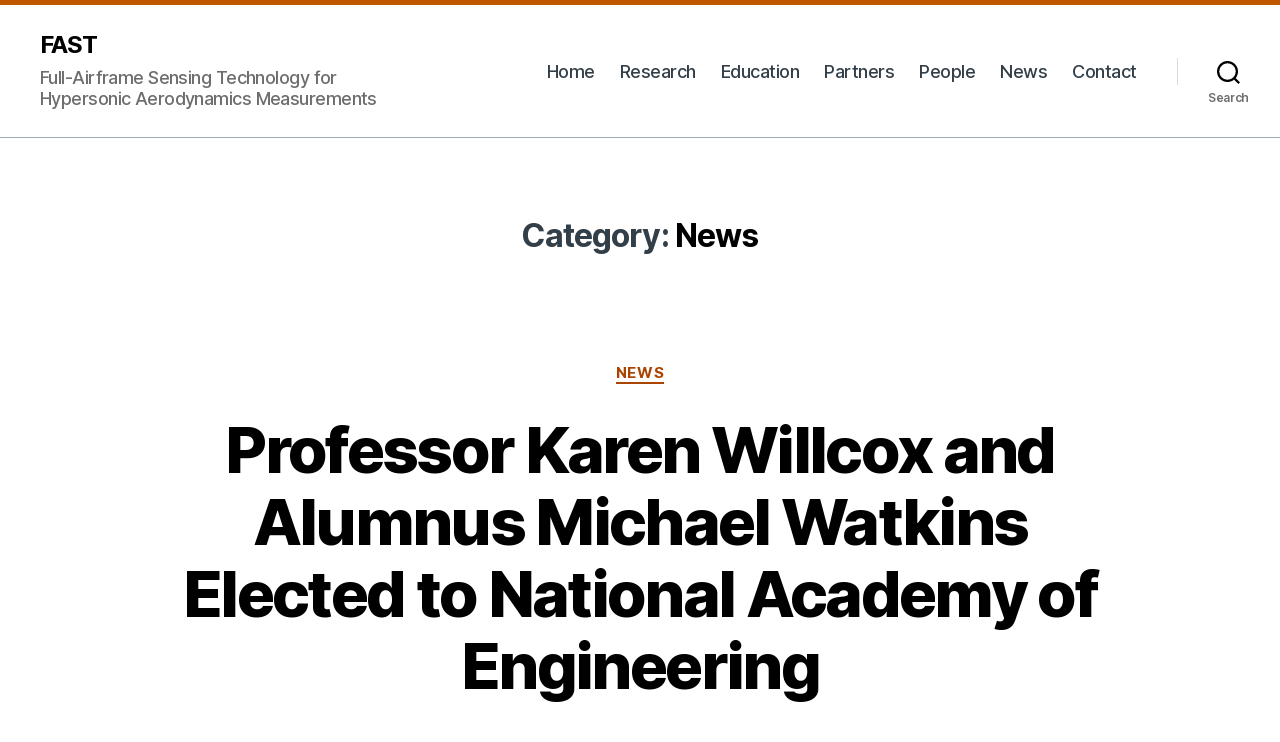

--- FILE ---
content_type: text/html; charset=UTF-8
request_url: https://fast.ae.utexas.edu/category/news/
body_size: 19751
content:
<!DOCTYPE html>

<html class="no-js" lang="en-US">

	<head>

		<meta charset="UTF-8">
		<meta name="viewport" content="width=device-width, initial-scale=1.0">

		<link rel="profile" href="https://gmpg.org/xfn/11">

		<title>News &#8211; FAST</title>
<meta name='robots' content='max-image-preview:large' />
	<style>img:is([sizes="auto" i], [sizes^="auto," i]) { contain-intrinsic-size: 3000px 1500px }</style>
	<link rel="alternate" type="application/rss+xml" title="FAST &raquo; Feed" href="https://fast.ae.utexas.edu/feed/" />
<link rel="alternate" type="application/rss+xml" title="FAST &raquo; Comments Feed" href="https://fast.ae.utexas.edu/comments/feed/" />
<link rel="alternate" type="application/rss+xml" title="FAST &raquo; News Category Feed" href="https://fast.ae.utexas.edu/category/news/feed/" />
<script>
window._wpemojiSettings = {"baseUrl":"https:\/\/s.w.org\/images\/core\/emoji\/16.0.1\/72x72\/","ext":".png","svgUrl":"https:\/\/s.w.org\/images\/core\/emoji\/16.0.1\/svg\/","svgExt":".svg","source":{"concatemoji":"https:\/\/fast.ae.utexas.edu\/wp-includes\/js\/wp-emoji-release.min.js?ver=6.8.3"}};
/*! This file is auto-generated */
!function(s,n){var o,i,e;function c(e){try{var t={supportTests:e,timestamp:(new Date).valueOf()};sessionStorage.setItem(o,JSON.stringify(t))}catch(e){}}function p(e,t,n){e.clearRect(0,0,e.canvas.width,e.canvas.height),e.fillText(t,0,0);var t=new Uint32Array(e.getImageData(0,0,e.canvas.width,e.canvas.height).data),a=(e.clearRect(0,0,e.canvas.width,e.canvas.height),e.fillText(n,0,0),new Uint32Array(e.getImageData(0,0,e.canvas.width,e.canvas.height).data));return t.every(function(e,t){return e===a[t]})}function u(e,t){e.clearRect(0,0,e.canvas.width,e.canvas.height),e.fillText(t,0,0);for(var n=e.getImageData(16,16,1,1),a=0;a<n.data.length;a++)if(0!==n.data[a])return!1;return!0}function f(e,t,n,a){switch(t){case"flag":return n(e,"\ud83c\udff3\ufe0f\u200d\u26a7\ufe0f","\ud83c\udff3\ufe0f\u200b\u26a7\ufe0f")?!1:!n(e,"\ud83c\udde8\ud83c\uddf6","\ud83c\udde8\u200b\ud83c\uddf6")&&!n(e,"\ud83c\udff4\udb40\udc67\udb40\udc62\udb40\udc65\udb40\udc6e\udb40\udc67\udb40\udc7f","\ud83c\udff4\u200b\udb40\udc67\u200b\udb40\udc62\u200b\udb40\udc65\u200b\udb40\udc6e\u200b\udb40\udc67\u200b\udb40\udc7f");case"emoji":return!a(e,"\ud83e\udedf")}return!1}function g(e,t,n,a){var r="undefined"!=typeof WorkerGlobalScope&&self instanceof WorkerGlobalScope?new OffscreenCanvas(300,150):s.createElement("canvas"),o=r.getContext("2d",{willReadFrequently:!0}),i=(o.textBaseline="top",o.font="600 32px Arial",{});return e.forEach(function(e){i[e]=t(o,e,n,a)}),i}function t(e){var t=s.createElement("script");t.src=e,t.defer=!0,s.head.appendChild(t)}"undefined"!=typeof Promise&&(o="wpEmojiSettingsSupports",i=["flag","emoji"],n.supports={everything:!0,everythingExceptFlag:!0},e=new Promise(function(e){s.addEventListener("DOMContentLoaded",e,{once:!0})}),new Promise(function(t){var n=function(){try{var e=JSON.parse(sessionStorage.getItem(o));if("object"==typeof e&&"number"==typeof e.timestamp&&(new Date).valueOf()<e.timestamp+604800&&"object"==typeof e.supportTests)return e.supportTests}catch(e){}return null}();if(!n){if("undefined"!=typeof Worker&&"undefined"!=typeof OffscreenCanvas&&"undefined"!=typeof URL&&URL.createObjectURL&&"undefined"!=typeof Blob)try{var e="postMessage("+g.toString()+"("+[JSON.stringify(i),f.toString(),p.toString(),u.toString()].join(",")+"));",a=new Blob([e],{type:"text/javascript"}),r=new Worker(URL.createObjectURL(a),{name:"wpTestEmojiSupports"});return void(r.onmessage=function(e){c(n=e.data),r.terminate(),t(n)})}catch(e){}c(n=g(i,f,p,u))}t(n)}).then(function(e){for(var t in e)n.supports[t]=e[t],n.supports.everything=n.supports.everything&&n.supports[t],"flag"!==t&&(n.supports.everythingExceptFlag=n.supports.everythingExceptFlag&&n.supports[t]);n.supports.everythingExceptFlag=n.supports.everythingExceptFlag&&!n.supports.flag,n.DOMReady=!1,n.readyCallback=function(){n.DOMReady=!0}}).then(function(){return e}).then(function(){var e;n.supports.everything||(n.readyCallback(),(e=n.source||{}).concatemoji?t(e.concatemoji):e.wpemoji&&e.twemoji&&(t(e.twemoji),t(e.wpemoji)))}))}((window,document),window._wpemojiSettings);
</script>
<style id='wp-emoji-styles-inline-css'>

	img.wp-smiley, img.emoji {
		display: inline !important;
		border: none !important;
		box-shadow: none !important;
		height: 1em !important;
		width: 1em !important;
		margin: 0 0.07em !important;
		vertical-align: -0.1em !important;
		background: none !important;
		padding: 0 !important;
	}
</style>
<link rel='stylesheet' id='wp-block-library-css' href='https://fast.ae.utexas.edu/wp-includes/css/dist/block-library/style.min.css?ver=6.8.3' media='all' />
<style id='classic-theme-styles-inline-css'>
/*! This file is auto-generated */
.wp-block-button__link{color:#fff;background-color:#32373c;border-radius:9999px;box-shadow:none;text-decoration:none;padding:calc(.667em + 2px) calc(1.333em + 2px);font-size:1.125em}.wp-block-file__button{background:#32373c;color:#fff;text-decoration:none}
</style>
<style id='global-styles-inline-css'>
:root{--wp--preset--aspect-ratio--square: 1;--wp--preset--aspect-ratio--4-3: 4/3;--wp--preset--aspect-ratio--3-4: 3/4;--wp--preset--aspect-ratio--3-2: 3/2;--wp--preset--aspect-ratio--2-3: 2/3;--wp--preset--aspect-ratio--16-9: 16/9;--wp--preset--aspect-ratio--9-16: 9/16;--wp--preset--color--black: #000000;--wp--preset--color--cyan-bluish-gray: #abb8c3;--wp--preset--color--white: #ffffff;--wp--preset--color--pale-pink: #f78da7;--wp--preset--color--vivid-red: #cf2e2e;--wp--preset--color--luminous-vivid-orange: #ff6900;--wp--preset--color--luminous-vivid-amber: #fcb900;--wp--preset--color--light-green-cyan: #7bdcb5;--wp--preset--color--vivid-green-cyan: #00d084;--wp--preset--color--pale-cyan-blue: #8ed1fc;--wp--preset--color--vivid-cyan-blue: #0693e3;--wp--preset--color--vivid-purple: #9b51e0;--wp--preset--color--accent: #e22658;--wp--preset--color--primary: #000000;--wp--preset--color--secondary: #6d6d6d;--wp--preset--color--subtle-background: #dbdbdb;--wp--preset--color--background: #ffffff;--wp--preset--gradient--vivid-cyan-blue-to-vivid-purple: linear-gradient(135deg,rgba(6,147,227,1) 0%,rgb(155,81,224) 100%);--wp--preset--gradient--light-green-cyan-to-vivid-green-cyan: linear-gradient(135deg,rgb(122,220,180) 0%,rgb(0,208,130) 100%);--wp--preset--gradient--luminous-vivid-amber-to-luminous-vivid-orange: linear-gradient(135deg,rgba(252,185,0,1) 0%,rgba(255,105,0,1) 100%);--wp--preset--gradient--luminous-vivid-orange-to-vivid-red: linear-gradient(135deg,rgba(255,105,0,1) 0%,rgb(207,46,46) 100%);--wp--preset--gradient--very-light-gray-to-cyan-bluish-gray: linear-gradient(135deg,rgb(238,238,238) 0%,rgb(169,184,195) 100%);--wp--preset--gradient--cool-to-warm-spectrum: linear-gradient(135deg,rgb(74,234,220) 0%,rgb(151,120,209) 20%,rgb(207,42,186) 40%,rgb(238,44,130) 60%,rgb(251,105,98) 80%,rgb(254,248,76) 100%);--wp--preset--gradient--blush-light-purple: linear-gradient(135deg,rgb(255,206,236) 0%,rgb(152,150,240) 100%);--wp--preset--gradient--blush-bordeaux: linear-gradient(135deg,rgb(254,205,165) 0%,rgb(254,45,45) 50%,rgb(107,0,62) 100%);--wp--preset--gradient--luminous-dusk: linear-gradient(135deg,rgb(255,203,112) 0%,rgb(199,81,192) 50%,rgb(65,88,208) 100%);--wp--preset--gradient--pale-ocean: linear-gradient(135deg,rgb(255,245,203) 0%,rgb(182,227,212) 50%,rgb(51,167,181) 100%);--wp--preset--gradient--electric-grass: linear-gradient(135deg,rgb(202,248,128) 0%,rgb(113,206,126) 100%);--wp--preset--gradient--midnight: linear-gradient(135deg,rgb(2,3,129) 0%,rgb(40,116,252) 100%);--wp--preset--font-size--small: 18px;--wp--preset--font-size--medium: 20px;--wp--preset--font-size--large: 26.25px;--wp--preset--font-size--x-large: 42px;--wp--preset--font-size--normal: 21px;--wp--preset--font-size--larger: 32px;--wp--preset--spacing--20: 0.44rem;--wp--preset--spacing--30: 0.67rem;--wp--preset--spacing--40: 1rem;--wp--preset--spacing--50: 1.5rem;--wp--preset--spacing--60: 2.25rem;--wp--preset--spacing--70: 3.38rem;--wp--preset--spacing--80: 5.06rem;--wp--preset--shadow--natural: 6px 6px 9px rgba(0, 0, 0, 0.2);--wp--preset--shadow--deep: 12px 12px 50px rgba(0, 0, 0, 0.4);--wp--preset--shadow--sharp: 6px 6px 0px rgba(0, 0, 0, 0.2);--wp--preset--shadow--outlined: 6px 6px 0px -3px rgba(255, 255, 255, 1), 6px 6px rgba(0, 0, 0, 1);--wp--preset--shadow--crisp: 6px 6px 0px rgba(0, 0, 0, 1);}:where(.is-layout-flex){gap: 0.5em;}:where(.is-layout-grid){gap: 0.5em;}body .is-layout-flex{display: flex;}.is-layout-flex{flex-wrap: wrap;align-items: center;}.is-layout-flex > :is(*, div){margin: 0;}body .is-layout-grid{display: grid;}.is-layout-grid > :is(*, div){margin: 0;}:where(.wp-block-columns.is-layout-flex){gap: 2em;}:where(.wp-block-columns.is-layout-grid){gap: 2em;}:where(.wp-block-post-template.is-layout-flex){gap: 1.25em;}:where(.wp-block-post-template.is-layout-grid){gap: 1.25em;}.has-black-color{color: var(--wp--preset--color--black) !important;}.has-cyan-bluish-gray-color{color: var(--wp--preset--color--cyan-bluish-gray) !important;}.has-white-color{color: var(--wp--preset--color--white) !important;}.has-pale-pink-color{color: var(--wp--preset--color--pale-pink) !important;}.has-vivid-red-color{color: var(--wp--preset--color--vivid-red) !important;}.has-luminous-vivid-orange-color{color: var(--wp--preset--color--luminous-vivid-orange) !important;}.has-luminous-vivid-amber-color{color: var(--wp--preset--color--luminous-vivid-amber) !important;}.has-light-green-cyan-color{color: var(--wp--preset--color--light-green-cyan) !important;}.has-vivid-green-cyan-color{color: var(--wp--preset--color--vivid-green-cyan) !important;}.has-pale-cyan-blue-color{color: var(--wp--preset--color--pale-cyan-blue) !important;}.has-vivid-cyan-blue-color{color: var(--wp--preset--color--vivid-cyan-blue) !important;}.has-vivid-purple-color{color: var(--wp--preset--color--vivid-purple) !important;}.has-black-background-color{background-color: var(--wp--preset--color--black) !important;}.has-cyan-bluish-gray-background-color{background-color: var(--wp--preset--color--cyan-bluish-gray) !important;}.has-white-background-color{background-color: var(--wp--preset--color--white) !important;}.has-pale-pink-background-color{background-color: var(--wp--preset--color--pale-pink) !important;}.has-vivid-red-background-color{background-color: var(--wp--preset--color--vivid-red) !important;}.has-luminous-vivid-orange-background-color{background-color: var(--wp--preset--color--luminous-vivid-orange) !important;}.has-luminous-vivid-amber-background-color{background-color: var(--wp--preset--color--luminous-vivid-amber) !important;}.has-light-green-cyan-background-color{background-color: var(--wp--preset--color--light-green-cyan) !important;}.has-vivid-green-cyan-background-color{background-color: var(--wp--preset--color--vivid-green-cyan) !important;}.has-pale-cyan-blue-background-color{background-color: var(--wp--preset--color--pale-cyan-blue) !important;}.has-vivid-cyan-blue-background-color{background-color: var(--wp--preset--color--vivid-cyan-blue) !important;}.has-vivid-purple-background-color{background-color: var(--wp--preset--color--vivid-purple) !important;}.has-black-border-color{border-color: var(--wp--preset--color--black) !important;}.has-cyan-bluish-gray-border-color{border-color: var(--wp--preset--color--cyan-bluish-gray) !important;}.has-white-border-color{border-color: var(--wp--preset--color--white) !important;}.has-pale-pink-border-color{border-color: var(--wp--preset--color--pale-pink) !important;}.has-vivid-red-border-color{border-color: var(--wp--preset--color--vivid-red) !important;}.has-luminous-vivid-orange-border-color{border-color: var(--wp--preset--color--luminous-vivid-orange) !important;}.has-luminous-vivid-amber-border-color{border-color: var(--wp--preset--color--luminous-vivid-amber) !important;}.has-light-green-cyan-border-color{border-color: var(--wp--preset--color--light-green-cyan) !important;}.has-vivid-green-cyan-border-color{border-color: var(--wp--preset--color--vivid-green-cyan) !important;}.has-pale-cyan-blue-border-color{border-color: var(--wp--preset--color--pale-cyan-blue) !important;}.has-vivid-cyan-blue-border-color{border-color: var(--wp--preset--color--vivid-cyan-blue) !important;}.has-vivid-purple-border-color{border-color: var(--wp--preset--color--vivid-purple) !important;}.has-vivid-cyan-blue-to-vivid-purple-gradient-background{background: var(--wp--preset--gradient--vivid-cyan-blue-to-vivid-purple) !important;}.has-light-green-cyan-to-vivid-green-cyan-gradient-background{background: var(--wp--preset--gradient--light-green-cyan-to-vivid-green-cyan) !important;}.has-luminous-vivid-amber-to-luminous-vivid-orange-gradient-background{background: var(--wp--preset--gradient--luminous-vivid-amber-to-luminous-vivid-orange) !important;}.has-luminous-vivid-orange-to-vivid-red-gradient-background{background: var(--wp--preset--gradient--luminous-vivid-orange-to-vivid-red) !important;}.has-very-light-gray-to-cyan-bluish-gray-gradient-background{background: var(--wp--preset--gradient--very-light-gray-to-cyan-bluish-gray) !important;}.has-cool-to-warm-spectrum-gradient-background{background: var(--wp--preset--gradient--cool-to-warm-spectrum) !important;}.has-blush-light-purple-gradient-background{background: var(--wp--preset--gradient--blush-light-purple) !important;}.has-blush-bordeaux-gradient-background{background: var(--wp--preset--gradient--blush-bordeaux) !important;}.has-luminous-dusk-gradient-background{background: var(--wp--preset--gradient--luminous-dusk) !important;}.has-pale-ocean-gradient-background{background: var(--wp--preset--gradient--pale-ocean) !important;}.has-electric-grass-gradient-background{background: var(--wp--preset--gradient--electric-grass) !important;}.has-midnight-gradient-background{background: var(--wp--preset--gradient--midnight) !important;}.has-small-font-size{font-size: var(--wp--preset--font-size--small) !important;}.has-medium-font-size{font-size: var(--wp--preset--font-size--medium) !important;}.has-large-font-size{font-size: var(--wp--preset--font-size--large) !important;}.has-x-large-font-size{font-size: var(--wp--preset--font-size--x-large) !important;}
:where(.wp-block-post-template.is-layout-flex){gap: 1.25em;}:where(.wp-block-post-template.is-layout-grid){gap: 1.25em;}
:where(.wp-block-columns.is-layout-flex){gap: 2em;}:where(.wp-block-columns.is-layout-grid){gap: 2em;}
:root :where(.wp-block-pullquote){font-size: 1.5em;line-height: 1.6;}
</style>
<link rel='stylesheet' id='twentytwenty-style-css' href='https://fast.ae.utexas.edu/wp-content/themes/twentytwenty/style.css?ver=2.9' media='all' />
<style id='twentytwenty-style-inline-css'>
.color-accent,.color-accent-hover:hover,.color-accent-hover:focus,:root .has-accent-color,.has-drop-cap:not(:focus):first-letter,.wp-block-button.is-style-outline,a { color: #e22658; }blockquote,.border-color-accent,.border-color-accent-hover:hover,.border-color-accent-hover:focus { border-color: #e22658; }button,.button,.faux-button,.wp-block-button__link,.wp-block-file .wp-block-file__button,input[type="button"],input[type="reset"],input[type="submit"],.bg-accent,.bg-accent-hover:hover,.bg-accent-hover:focus,:root .has-accent-background-color,.comment-reply-link { background-color: #e22658; }.fill-children-accent,.fill-children-accent * { fill: #e22658; }:root .has-background-color,button,.button,.faux-button,.wp-block-button__link,.wp-block-file__button,input[type="button"],input[type="reset"],input[type="submit"],.wp-block-button,.comment-reply-link,.has-background.has-primary-background-color:not(.has-text-color),.has-background.has-primary-background-color *:not(.has-text-color),.has-background.has-accent-background-color:not(.has-text-color),.has-background.has-accent-background-color *:not(.has-text-color) { color: #ffffff; }:root .has-background-background-color { background-color: #ffffff; }body,.entry-title a,:root .has-primary-color { color: #000000; }:root .has-primary-background-color { background-color: #000000; }cite,figcaption,.wp-caption-text,.post-meta,.entry-content .wp-block-archives li,.entry-content .wp-block-categories li,.entry-content .wp-block-latest-posts li,.wp-block-latest-comments__comment-date,.wp-block-latest-posts__post-date,.wp-block-embed figcaption,.wp-block-image figcaption,.wp-block-pullquote cite,.comment-metadata,.comment-respond .comment-notes,.comment-respond .logged-in-as,.pagination .dots,.entry-content hr:not(.has-background),hr.styled-separator,:root .has-secondary-color { color: #6d6d6d; }:root .has-secondary-background-color { background-color: #6d6d6d; }pre,fieldset,input,textarea,table,table *,hr { border-color: #dbdbdb; }caption,code,code,kbd,samp,.wp-block-table.is-style-stripes tbody tr:nth-child(odd),:root .has-subtle-background-background-color { background-color: #dbdbdb; }.wp-block-table.is-style-stripes { border-bottom-color: #dbdbdb; }.wp-block-latest-posts.is-grid li { border-top-color: #dbdbdb; }:root .has-subtle-background-color { color: #dbdbdb; }body:not(.overlay-header) .primary-menu > li > a,body:not(.overlay-header) .primary-menu > li > .icon,.modal-menu a,.footer-menu a, .footer-widgets a:where(:not(.wp-block-button__link)),#site-footer .wp-block-button.is-style-outline,.wp-block-pullquote:before,.singular:not(.overlay-header) .entry-header a,.archive-header a,.header-footer-group .color-accent,.header-footer-group .color-accent-hover:hover { color: #e22658; }.social-icons a,#site-footer button:not(.toggle),#site-footer .button,#site-footer .faux-button,#site-footer .wp-block-button__link,#site-footer .wp-block-file__button,#site-footer input[type="button"],#site-footer input[type="reset"],#site-footer input[type="submit"] { background-color: #e22658; }.social-icons a,body:not(.overlay-header) .primary-menu ul,.header-footer-group button,.header-footer-group .button,.header-footer-group .faux-button,.header-footer-group .wp-block-button:not(.is-style-outline) .wp-block-button__link,.header-footer-group .wp-block-file__button,.header-footer-group input[type="button"],.header-footer-group input[type="reset"],.header-footer-group input[type="submit"] { color: #ffffff; }#site-header,.footer-nav-widgets-wrapper,#site-footer,.menu-modal,.menu-modal-inner,.search-modal-inner,.archive-header,.singular .entry-header,.singular .featured-media:before,.wp-block-pullquote:before { background-color: #ffffff; }.header-footer-group,body:not(.overlay-header) #site-header .toggle,.menu-modal .toggle { color: #000000; }body:not(.overlay-header) .primary-menu ul { background-color: #000000; }body:not(.overlay-header) .primary-menu > li > ul:after { border-bottom-color: #000000; }body:not(.overlay-header) .primary-menu ul ul:after { border-left-color: #000000; }.site-description,body:not(.overlay-header) .toggle-inner .toggle-text,.widget .post-date,.widget .rss-date,.widget_archive li,.widget_categories li,.widget cite,.widget_pages li,.widget_meta li,.widget_nav_menu li,.powered-by-wordpress,.footer-credits .privacy-policy,.to-the-top,.singular .entry-header .post-meta,.singular:not(.overlay-header) .entry-header .post-meta a { color: #6d6d6d; }.header-footer-group pre,.header-footer-group fieldset,.header-footer-group input,.header-footer-group textarea,.header-footer-group table,.header-footer-group table *,.footer-nav-widgets-wrapper,#site-footer,.menu-modal nav *,.footer-widgets-outer-wrapper,.footer-top { border-color: #dbdbdb; }.header-footer-group table caption,body:not(.overlay-header) .header-inner .toggle-wrapper::before { background-color: #dbdbdb; }
</style>
<link rel='stylesheet' id='twentytwenty-fonts-css' href='https://fast.ae.utexas.edu/wp-content/themes/twentytwenty/assets/css/font-inter.css?ver=2.9' media='all' />
<link rel='stylesheet' id='twentytwenty-print-style-css' href='https://fast.ae.utexas.edu/wp-content/themes/twentytwenty/print.css?ver=2.9' media='print' />
<!--n2css--><!--n2js--><script src="https://fast.ae.utexas.edu/wp-content/themes/twentytwenty/assets/js/index.js?ver=2.9" id="twentytwenty-js-js" defer data-wp-strategy="defer"></script>
<link rel="https://api.w.org/" href="https://fast.ae.utexas.edu/wp-json/" /><link rel="alternate" title="JSON" type="application/json" href="https://fast.ae.utexas.edu/wp-json/wp/v2/categories/4" /><link rel="EditURI" type="application/rsd+xml" title="RSD" href="https://fast.ae.utexas.edu/xmlrpc.php?rsd" />
<meta name="generator" content="WordPress 6.8.3" />
	<script>document.documentElement.className = document.documentElement.className.replace( 'no-js', 'js' );</script>
	<style id="custom-background-css">
body.custom-background { background-color: #ffffff; }
</style>
	<link rel="icon" href="https://fast.ae.utexas.edu/wp-content/uploads/2021/08/favicon.ico" sizes="32x32" />
<link rel="icon" href="https://fast.ae.utexas.edu/wp-content/uploads/2021/08/favicon.ico" sizes="192x192" />
<link rel="apple-touch-icon" href="https://fast.ae.utexas.edu/wp-content/uploads/2021/08/favicon.ico" />
<meta name="msapplication-TileImage" content="https://fast.ae.utexas.edu/wp-content/uploads/2021/08/favicon.ico" />
		<style id="wp-custom-css">
			#site-content {
	margin: 0 50px;
}

#site-header {
	/*background-color: #333f48;*/
	border-bottom: 1px solid #9CADB7;
		border-top: 5px solid #bf5700;
}

.color-accent, .color-accent-hover:hover, .color-accent-hover:focus, :root .has-accent-color, .has-drop-cap:not(:focus):first-letter, .wp-block-button.is-style-outline, a {
	color: #aa4400;
}

body:not(.overlay-header) .primary-menu > li > a, body:not(.overlay-header) .primary-menu > li > .icon, .modal-menu a, .footer-menu a, .footer-widgets a, #site-footer .wp-block-button.is-style-outline, .wp-block-pullquote:before, .singular:not(.overlay-header) .entry-header a, .archive-header a, .header-footer-group .color-accent, .header-footer-group .color-accent-hover:hover {
    color: #ffffff;
	color: #333f48;
}

@media (min-width: 1000px) {
	.header-titles-wrapper {
	    max-width: 30%;
	}
}

.home .entry-header {
	display: none;
}

.home .entry-content h3 {
	margin-top: 0 !important;
}

.home .entry-content h2 {
	margin-bottom: 0.5rem !important;
}

.entry-content > *:not(.alignwide):not(.alignfull):not(.alignleft):not(.alignright):not(.is-style-wide) {
     max-width: 100rem; 
}

.featured-media {
	display: none;
}

article.post .post-meta-wrapper {
	display: none;
}

article.post .intro-text {
	display: none;
}

.footer-inner .column-one .widget-content {
	width: 75%;
}

.footer-widgets-outer-wrapper {
	padding: 3rem 0 !important;
}

.powered-by-wordpress {
	display: none;
}
#site-footer a {
    text-decoration: underline;
}
		</style>
		
	</head>

	<body class="archive category category-news category-4 custom-background wp-embed-responsive wp-theme-twentytwenty enable-search-modal has-no-pagination showing-comments hide-avatars footer-top-visible reduced-spacing">

		<a class="skip-link screen-reader-text" href="#site-content">Skip to the content</a>
		<header id="site-header" class="header-footer-group">

			<div class="header-inner section-inner">

				<div class="header-titles-wrapper">

					
						<button class="toggle search-toggle mobile-search-toggle" data-toggle-target=".search-modal" data-toggle-body-class="showing-search-modal" data-set-focus=".search-modal .search-field" aria-expanded="false">
							<span class="toggle-inner">
								<span class="toggle-icon">
									<svg class="svg-icon" aria-hidden="true" role="img" focusable="false" xmlns="http://www.w3.org/2000/svg" width="23" height="23" viewBox="0 0 23 23"><path d="M38.710696,48.0601792 L43,52.3494831 L41.3494831,54 L37.0601792,49.710696 C35.2632422,51.1481185 32.9839107,52.0076499 30.5038249,52.0076499 C24.7027226,52.0076499 20,47.3049272 20,41.5038249 C20,35.7027226 24.7027226,31 30.5038249,31 C36.3049272,31 41.0076499,35.7027226 41.0076499,41.5038249 C41.0076499,43.9839107 40.1481185,46.2632422 38.710696,48.0601792 Z M36.3875844,47.1716785 C37.8030221,45.7026647 38.6734666,43.7048964 38.6734666,41.5038249 C38.6734666,36.9918565 35.0157934,33.3341833 30.5038249,33.3341833 C25.9918565,33.3341833 22.3341833,36.9918565 22.3341833,41.5038249 C22.3341833,46.0157934 25.9918565,49.6734666 30.5038249,49.6734666 C32.7048964,49.6734666 34.7026647,48.8030221 36.1716785,47.3875844 C36.2023931,47.347638 36.2360451,47.3092237 36.2726343,47.2726343 C36.3092237,47.2360451 36.347638,47.2023931 36.3875844,47.1716785 Z" transform="translate(-20 -31)" /></svg>								</span>
								<span class="toggle-text">Search</span>
							</span>
						</button><!-- .search-toggle -->

					
					<div class="header-titles">

						<div class="site-title faux-heading"><a href="https://fast.ae.utexas.edu/" rel="home">FAST</a></div><div class="site-description">Full-Airframe Sensing Technology for Hypersonic Aerodynamics Measurements</div><!-- .site-description -->
					</div><!-- .header-titles -->

					<button class="toggle nav-toggle mobile-nav-toggle" data-toggle-target=".menu-modal"  data-toggle-body-class="showing-menu-modal" aria-expanded="false" data-set-focus=".close-nav-toggle">
						<span class="toggle-inner">
							<span class="toggle-icon">
								<svg class="svg-icon" aria-hidden="true" role="img" focusable="false" xmlns="http://www.w3.org/2000/svg" width="26" height="7" viewBox="0 0 26 7"><path fill-rule="evenodd" d="M332.5,45 C330.567003,45 329,43.4329966 329,41.5 C329,39.5670034 330.567003,38 332.5,38 C334.432997,38 336,39.5670034 336,41.5 C336,43.4329966 334.432997,45 332.5,45 Z M342,45 C340.067003,45 338.5,43.4329966 338.5,41.5 C338.5,39.5670034 340.067003,38 342,38 C343.932997,38 345.5,39.5670034 345.5,41.5 C345.5,43.4329966 343.932997,45 342,45 Z M351.5,45 C349.567003,45 348,43.4329966 348,41.5 C348,39.5670034 349.567003,38 351.5,38 C353.432997,38 355,39.5670034 355,41.5 C355,43.4329966 353.432997,45 351.5,45 Z" transform="translate(-329 -38)" /></svg>							</span>
							<span class="toggle-text">Menu</span>
						</span>
					</button><!-- .nav-toggle -->

				</div><!-- .header-titles-wrapper -->

				<div class="header-navigation-wrapper">

					
							<nav class="primary-menu-wrapper" aria-label="Horizontal">

								<ul class="primary-menu reset-list-style">

								<li id="menu-item-25" class="menu-item menu-item-type-post_type menu-item-object-page menu-item-home menu-item-25"><a href="https://fast.ae.utexas.edu/">Home</a></li>
<li id="menu-item-26" class="menu-item menu-item-type-post_type menu-item-object-page menu-item-26"><a href="https://fast.ae.utexas.edu/research/">Research</a></li>
<li id="menu-item-125" class="menu-item menu-item-type-post_type menu-item-object-page menu-item-125"><a href="https://fast.ae.utexas.edu/education/">Education</a></li>
<li id="menu-item-22" class="menu-item menu-item-type-post_type menu-item-object-page menu-item-22"><a href="https://fast.ae.utexas.edu/partners/">Partners</a></li>
<li id="menu-item-24" class="menu-item menu-item-type-post_type menu-item-object-page menu-item-24"><a href="https://fast.ae.utexas.edu/people/">People</a></li>
<li id="menu-item-209" class="menu-item menu-item-type-post_type menu-item-object-page menu-item-209"><a href="https://fast.ae.utexas.edu/news/">News</a></li>
<li id="menu-item-23" class="menu-item menu-item-type-post_type menu-item-object-page menu-item-23"><a href="https://fast.ae.utexas.edu/contact/">Contact</a></li>

								</ul>

							</nav><!-- .primary-menu-wrapper -->

						
						<div class="header-toggles hide-no-js">

						
							<div class="toggle-wrapper search-toggle-wrapper">

								<button class="toggle search-toggle desktop-search-toggle" data-toggle-target=".search-modal" data-toggle-body-class="showing-search-modal" data-set-focus=".search-modal .search-field" aria-expanded="false">
									<span class="toggle-inner">
										<svg class="svg-icon" aria-hidden="true" role="img" focusable="false" xmlns="http://www.w3.org/2000/svg" width="23" height="23" viewBox="0 0 23 23"><path d="M38.710696,48.0601792 L43,52.3494831 L41.3494831,54 L37.0601792,49.710696 C35.2632422,51.1481185 32.9839107,52.0076499 30.5038249,52.0076499 C24.7027226,52.0076499 20,47.3049272 20,41.5038249 C20,35.7027226 24.7027226,31 30.5038249,31 C36.3049272,31 41.0076499,35.7027226 41.0076499,41.5038249 C41.0076499,43.9839107 40.1481185,46.2632422 38.710696,48.0601792 Z M36.3875844,47.1716785 C37.8030221,45.7026647 38.6734666,43.7048964 38.6734666,41.5038249 C38.6734666,36.9918565 35.0157934,33.3341833 30.5038249,33.3341833 C25.9918565,33.3341833 22.3341833,36.9918565 22.3341833,41.5038249 C22.3341833,46.0157934 25.9918565,49.6734666 30.5038249,49.6734666 C32.7048964,49.6734666 34.7026647,48.8030221 36.1716785,47.3875844 C36.2023931,47.347638 36.2360451,47.3092237 36.2726343,47.2726343 C36.3092237,47.2360451 36.347638,47.2023931 36.3875844,47.1716785 Z" transform="translate(-20 -31)" /></svg>										<span class="toggle-text">Search</span>
									</span>
								</button><!-- .search-toggle -->

							</div>

							
						</div><!-- .header-toggles -->
						
				</div><!-- .header-navigation-wrapper -->

			</div><!-- .header-inner -->

			<div class="search-modal cover-modal header-footer-group" data-modal-target-string=".search-modal" role="dialog" aria-modal="true" aria-label="Search">

	<div class="search-modal-inner modal-inner">

		<div class="section-inner">

			<form role="search" aria-label="Search for:" method="get" class="search-form" action="https://fast.ae.utexas.edu/">
	<label for="search-form-1">
		<span class="screen-reader-text">
			Search for:		</span>
		<input type="search" id="search-form-1" class="search-field" placeholder="Search &hellip;" value="" name="s" />
	</label>
	<input type="submit" class="search-submit" value="Search" />
</form>

			<button class="toggle search-untoggle close-search-toggle fill-children-current-color" data-toggle-target=".search-modal" data-toggle-body-class="showing-search-modal" data-set-focus=".search-modal .search-field">
				<span class="screen-reader-text">
					Close search				</span>
				<svg class="svg-icon" aria-hidden="true" role="img" focusable="false" xmlns="http://www.w3.org/2000/svg" width="16" height="16" viewBox="0 0 16 16"><polygon fill="" fill-rule="evenodd" points="6.852 7.649 .399 1.195 1.445 .149 7.899 6.602 14.352 .149 15.399 1.195 8.945 7.649 15.399 14.102 14.352 15.149 7.899 8.695 1.445 15.149 .399 14.102" /></svg>			</button><!-- .search-toggle -->

		</div><!-- .section-inner -->

	</div><!-- .search-modal-inner -->

</div><!-- .menu-modal -->

		</header><!-- #site-header -->

		
<div class="menu-modal cover-modal header-footer-group" data-modal-target-string=".menu-modal">

	<div class="menu-modal-inner modal-inner">

		<div class="menu-wrapper section-inner">

			<div class="menu-top">

				<button class="toggle close-nav-toggle fill-children-current-color" data-toggle-target=".menu-modal" data-toggle-body-class="showing-menu-modal" data-set-focus=".menu-modal">
					<span class="toggle-text">Close Menu</span>
					<svg class="svg-icon" aria-hidden="true" role="img" focusable="false" xmlns="http://www.w3.org/2000/svg" width="16" height="16" viewBox="0 0 16 16"><polygon fill="" fill-rule="evenodd" points="6.852 7.649 .399 1.195 1.445 .149 7.899 6.602 14.352 .149 15.399 1.195 8.945 7.649 15.399 14.102 14.352 15.149 7.899 8.695 1.445 15.149 .399 14.102" /></svg>				</button><!-- .nav-toggle -->

				
					<nav class="mobile-menu" aria-label="Mobile">

						<ul class="modal-menu reset-list-style">

						<li class="menu-item menu-item-type-post_type menu-item-object-page menu-item-home menu-item-25"><div class="ancestor-wrapper"><a href="https://fast.ae.utexas.edu/">Home</a></div><!-- .ancestor-wrapper --></li>
<li class="menu-item menu-item-type-post_type menu-item-object-page menu-item-26"><div class="ancestor-wrapper"><a href="https://fast.ae.utexas.edu/research/">Research</a></div><!-- .ancestor-wrapper --></li>
<li class="menu-item menu-item-type-post_type menu-item-object-page menu-item-125"><div class="ancestor-wrapper"><a href="https://fast.ae.utexas.edu/education/">Education</a></div><!-- .ancestor-wrapper --></li>
<li class="menu-item menu-item-type-post_type menu-item-object-page menu-item-22"><div class="ancestor-wrapper"><a href="https://fast.ae.utexas.edu/partners/">Partners</a></div><!-- .ancestor-wrapper --></li>
<li class="menu-item menu-item-type-post_type menu-item-object-page menu-item-24"><div class="ancestor-wrapper"><a href="https://fast.ae.utexas.edu/people/">People</a></div><!-- .ancestor-wrapper --></li>
<li class="menu-item menu-item-type-post_type menu-item-object-page menu-item-209"><div class="ancestor-wrapper"><a href="https://fast.ae.utexas.edu/news/">News</a></div><!-- .ancestor-wrapper --></li>
<li class="menu-item menu-item-type-post_type menu-item-object-page menu-item-23"><div class="ancestor-wrapper"><a href="https://fast.ae.utexas.edu/contact/">Contact</a></div><!-- .ancestor-wrapper --></li>

						</ul>

					</nav>

					
			</div><!-- .menu-top -->

			<div class="menu-bottom">

				
			</div><!-- .menu-bottom -->

		</div><!-- .menu-wrapper -->

	</div><!-- .menu-modal-inner -->

</div><!-- .menu-modal -->

<main id="site-content">

	
		<header class="archive-header has-text-align-center header-footer-group">

			<div class="archive-header-inner section-inner medium">

									<h1 class="archive-title"><span class="color-accent">Category:</span> <span>News</span></h1>
				
				
			</div><!-- .archive-header-inner -->

		</header><!-- .archive-header -->

		
<article class="post-342 post type-post status-publish format-standard has-post-thumbnail hentry category-news" id="post-342">

	
<header class="entry-header has-text-align-center">

	<div class="entry-header-inner section-inner medium">

		
			<div class="entry-categories">
				<span class="screen-reader-text">
					Categories				</span>
				<div class="entry-categories-inner">
					<a href="https://fast.ae.utexas.edu/category/news/" rel="category tag">News</a>				</div><!-- .entry-categories-inner -->
			</div><!-- .entry-categories -->

			<h2 class="entry-title heading-size-1"><a href="https://fast.ae.utexas.edu/professor-karen-willcox-and-alumnus-michael-watkins-elected-to-national-academy-of-engineering/">Professor Karen Willcox and Alumnus Michael Watkins Elected to National Academy of Engineering</a></h2>
		<div class="post-meta-wrapper post-meta-single post-meta-single-top">

			<ul class="post-meta">

									<li class="post-author meta-wrapper">
						<span class="meta-icon">
							<span class="screen-reader-text">
								Post author							</span>
							<svg class="svg-icon" aria-hidden="true" role="img" focusable="false" xmlns="http://www.w3.org/2000/svg" width="18" height="20" viewBox="0 0 18 20"><path fill="" d="M18,19 C18,19.5522847 17.5522847,20 17,20 C16.4477153,20 16,19.5522847 16,19 L16,17 C16,15.3431458 14.6568542,14 13,14 L5,14 C3.34314575,14 2,15.3431458 2,17 L2,19 C2,19.5522847 1.55228475,20 1,20 C0.44771525,20 0,19.5522847 0,19 L0,17 C0,14.2385763 2.23857625,12 5,12 L13,12 C15.7614237,12 18,14.2385763 18,17 L18,19 Z M9,10 C6.23857625,10 4,7.76142375 4,5 C4,2.23857625 6.23857625,0 9,0 C11.7614237,0 14,2.23857625 14,5 C14,7.76142375 11.7614237,10 9,10 Z M9,8 C10.6568542,8 12,6.65685425 12,5 C12,3.34314575 10.6568542,2 9,2 C7.34314575,2 6,3.34314575 6,5 C6,6.65685425 7.34314575,8 9,8 Z" /></svg>						</span>
						<span class="meta-text">
							By <a href="https://fast.ae.utexas.edu/author/admin/">admin</a>						</span>
					</li>
										<li class="post-date meta-wrapper">
						<span class="meta-icon">
							<span class="screen-reader-text">
								Post date							</span>
							<svg class="svg-icon" aria-hidden="true" role="img" focusable="false" xmlns="http://www.w3.org/2000/svg" width="18" height="19" viewBox="0 0 18 19"><path fill="" d="M4.60069444,4.09375 L3.25,4.09375 C2.47334957,4.09375 1.84375,4.72334957 1.84375,5.5 L1.84375,7.26736111 L16.15625,7.26736111 L16.15625,5.5 C16.15625,4.72334957 15.5266504,4.09375 14.75,4.09375 L13.3993056,4.09375 L13.3993056,4.55555556 C13.3993056,5.02154581 13.0215458,5.39930556 12.5555556,5.39930556 C12.0895653,5.39930556 11.7118056,5.02154581 11.7118056,4.55555556 L11.7118056,4.09375 L6.28819444,4.09375 L6.28819444,4.55555556 C6.28819444,5.02154581 5.9104347,5.39930556 5.44444444,5.39930556 C4.97845419,5.39930556 4.60069444,5.02154581 4.60069444,4.55555556 L4.60069444,4.09375 Z M6.28819444,2.40625 L11.7118056,2.40625 L11.7118056,1 C11.7118056,0.534009742 12.0895653,0.15625 12.5555556,0.15625 C13.0215458,0.15625 13.3993056,0.534009742 13.3993056,1 L13.3993056,2.40625 L14.75,2.40625 C16.4586309,2.40625 17.84375,3.79136906 17.84375,5.5 L17.84375,15.875 C17.84375,17.5836309 16.4586309,18.96875 14.75,18.96875 L3.25,18.96875 C1.54136906,18.96875 0.15625,17.5836309 0.15625,15.875 L0.15625,5.5 C0.15625,3.79136906 1.54136906,2.40625 3.25,2.40625 L4.60069444,2.40625 L4.60069444,1 C4.60069444,0.534009742 4.97845419,0.15625 5.44444444,0.15625 C5.9104347,0.15625 6.28819444,0.534009742 6.28819444,1 L6.28819444,2.40625 Z M1.84375,8.95486111 L1.84375,15.875 C1.84375,16.6516504 2.47334957,17.28125 3.25,17.28125 L14.75,17.28125 C15.5266504,17.28125 16.15625,16.6516504 16.15625,15.875 L16.15625,8.95486111 L1.84375,8.95486111 Z" /></svg>						</span>
						<span class="meta-text">
							<a href="https://fast.ae.utexas.edu/professor-karen-willcox-and-alumnus-michael-watkins-elected-to-national-academy-of-engineering/">February 9, 2022</a>
						</span>
					</li>
					
			</ul><!-- .post-meta -->

		</div><!-- .post-meta-wrapper -->

		
	</div><!-- .entry-header-inner -->

</header><!-- .entry-header -->

	<figure class="featured-media">

		<div class="featured-media-inner section-inner medium">

			<img width="1000" height="750" src="https://fast.ae.utexas.edu/wp-content/uploads/2021/08/karen-willcox-directory.jpg" class="attachment-post-thumbnail size-post-thumbnail wp-post-image" alt="Karen Willcox in front of monitors with rocket pictured" decoding="async" fetchpriority="high" srcset="https://fast.ae.utexas.edu/wp-content/uploads/2021/08/karen-willcox-directory.jpg 1000w, https://fast.ae.utexas.edu/wp-content/uploads/2021/08/karen-willcox-directory-300x225.jpg 300w, https://fast.ae.utexas.edu/wp-content/uploads/2021/08/karen-willcox-directory-768x576.jpg 768w" sizes="(max-width: 1000px) 100vw, 1000px" />
		</div><!-- .featured-media-inner -->

	</figure><!-- .featured-media -->

	
	<div class="post-inner thin ">

		<div class="entry-content">

			
<p>The National Academy of Engineering (NAE) announced today that&nbsp;<a href="https://www.ae.utexas.edu/people/faculty/faculty-directory/willcox">Karen Willcox</a>, professor in the Department of Aerospace Engineering and Engineering Mechanics and director of the Oden Institute for Computational Engineering and Sciences and Al Bovik, professor in the Department of Electrical and Computer Engineering at The University of Texas of Austin, have been elected to the prestigious academy for 2022. In addition, alumni Michael Watkins and Ahmad Abdelrazaq have also been elected.</p>



<p>Election to the academy is among the highest professional distinctions bestowed upon an engineer. Membership honors those who have made outstanding contributions to engineering research and practice, including pioneering new and developing fields of technology and making major advancements in the engineering field and profession. In all,&nbsp;<a href="https://www.nae.edu/270224/National-Academy-of-Engineering-Elects-111-Members-and-22-International-Members" target="_blank" rel="noreferrer noopener">111 new members and 22 foreign members joined the NAE in 2022</a>.</p>



<p>“Throughout their careers, Al, Karen, Michael and Ahmad have been among the nation’s leading experts in their respective fields,” said Roger Bonnecaze, interim dean of the Cockrell School of Engineering. “From space exploration to streaming video quality, these four newly elected members have made significant contributions in a wide variety of engineering disciplines — a testament to the Cockrell School’s breadth, depth and overall excellence. We are extremely proud and honored to call them Texas Engineers.”</p>



<p>During the past decade, more than 15 UT Austin professors have been elected as new members to the NAE, and the university has almost 50 current and retired members.</p>



<p>About the four new members representing UT Austin:</p>



<div class="wp-block-image"><figure class="aligncenter size-full"><img decoding="async" width="1000" height="750" src="https://fast.ae.utexas.edu/wp-content/uploads/2021/08/karen-willcox-directory.jpg" alt="Karen Willcox in front of monitors with rocket pictured" class="wp-image-178" srcset="https://fast.ae.utexas.edu/wp-content/uploads/2021/08/karen-willcox-directory.jpg 1000w, https://fast.ae.utexas.edu/wp-content/uploads/2021/08/karen-willcox-directory-300x225.jpg 300w, https://fast.ae.utexas.edu/wp-content/uploads/2021/08/karen-willcox-directory-768x576.jpg 768w" sizes="(max-width: 1000px) 100vw, 1000px" /></figure></div>



<p><strong>Karen Willcox</strong>&nbsp;is director of the Oden Institute for Computational Engineering and Sciences at UT Austin and holds the W.A. “Tex” Moncrief Jr. Endowment in Simulation-Based Engineering and Sciences Chair No. 5 and the Peter O’Donnell Jr. Centennial Chair in Computing Systems. She is also a professor in the Cockrell School’s Department of Aerospace Engineering and Engineering Mechanics. Willcox is being recognized for contributions to computational engineering methods for the design and optimal control of high-dimensional systems with uncertainties. Her research has produced scalable computational methods for design of next-generation engineered systems, with a particular focus on model reduction as a way to learn principled approximations from data and on multifidelity formulations to leverage multiple sources of uncertain information. Prior to joining UT Austin in 2018, Willcox spent 17 years on the faculty at the Massachusetts Institute of Technology, where she served as the founding co-director of the MIT Center for Computational Engineering. She is a fellow of the Society for Industrial and Applied Mathematics and the American Institute of Aeronautics and Astronautics as well as a member of the American Society for Engineering Education. Willcox received a bachelor’s degree in engineering science from the University of Auckland and master’s and doctoral degrees from MIT, both in aeronautics and astronautics.</p>



<p><strong>Michael Watkins</strong>&nbsp;(B.S. Aerospace Engineering 1983, M.S. ASE 1985, Ph.D. ASE 1990) is a professor of aerospace and geophysics at the California Institute of Technology, following five years serving as director of NASA’s Jet Propulsion Laboratory. He is being recognized for leadership in the development of space geodesy and leading robotic missions for exploration of the Earth and planetary bodies. Prior to joining JPL as director, Watkins was a professor in the Cockrell School’s Department of Aerospace Engineering and Engineering Mechanics and director of UT’s Center for Space Research. Before that, he spent 22 years at JPL, where he led some of NASA’s most high-profile missions, including the Mars Curiosity Rover and the Cassini, Mars Odyssey and Deep Impact probes, in addition to leading the science development for the GRAIL moon-mapping satellites. Watkins, who is a pioneer in the development and use of gravity data in science applications, also originated the concept for the GRACE and GRACE Follow-On missions, which use twin satellites to measure Earth’s gravity field. Watkins received his bachelor’s, master’s and doctoral degrees from UT Austin, all in aerospace engineering.</p>



<p><strong>Alan Bovik</strong>&nbsp;holds the Cockrell Family Regents Chair in Engineering #3 in the Cockrell School of Engineering’s Department of Electrical and Computer Engineering. He is being recognized for contributions to the development of tools for image and video quality assessment. Bovik’s work broadly focuses on creating new theories and algorithms that allow for the perceptually optimized streaming and sharing of visual media. He is the director of the UT Laboratory for Image and Video Engineering and a member of the Wireless Networking and Communication Group, the Institute for Neuroscience and the Machine Learning Laboratory. He has published over 1,000 technical articles and holds several U.S. patents. Bovik, who joined UT Austin in 1984, has received numerous recognitions for his work, including two Emmy Awards, the Progress Medal from the Royal Photographic Society, the Edison Medal from the Institute of Electrical and Electronics Engineers, the IEEE Fourier Award for Signal Processing and the Edwin H. Land Medal from The Optical Society of America. He is a fellow of IEEE, The Optical Society of America, the Society of Photo-Optical and Instrumentation Engineers and honorary fellow of the Royal Photographic Society. Bovik received his bachelor’s, master’s and doctoral degrees from the University of Illinois at Urbana-Champaign, where he has also been honored with a Distinguished Alumni Award.</p>



<p><strong>Ahmad Abdelrazaq</strong>&nbsp;(B.S. Civil Engineering 1984, M.S. CE 1986) is senior executive vice president of the Highrise Building and Structural Engineering Divisions at Samsung C&amp;T Corporation. He is being recognized for innovation in design, construction and health monitoring of the world’s tallest and most complex building structures. Since joining Samsung in 2004, Abdelrazaq has been involved in all aspects of construction planning, preconstruction services and structural design of many prominent building projects, including the Burj Khalifa, currently the tallest building in the world, and Jumeriah Gardens in Dubai, and the Samsung HQ, Inchon Tower, Korean World Trade Center and the Yongsan Landmark Tower in Seoul. As chief technical director for the Burj Khalifa project, he played a key role in the development of the structural and foundation systems for the tower from initial design concept through completion. Abdelrazaq also currently serves as a visiting professor at Seoul National University. Previously, he was associate partner and senior project structural engineer at Skidmore Owings &amp; Merrill LLP in Chicago, as well as an adjunct professor at the Illinois Institute of Technology. Abdelrazaq received his bachelor’s and master’s degrees from UT Austin, both in civil engineering.</p>

		</div><!-- .entry-content -->

	</div><!-- .post-inner -->

	<div class="section-inner">
		
	</div><!-- .section-inner -->

	
</article><!-- .post -->
<hr class="post-separator styled-separator is-style-wide section-inner" aria-hidden="true" />
<article class="post-339 post type-post status-publish format-standard has-post-thumbnail hentry category-news" id="post-339">

	
<header class="entry-header has-text-align-center">

	<div class="entry-header-inner section-inner medium">

		
			<div class="entry-categories">
				<span class="screen-reader-text">
					Categories				</span>
				<div class="entry-categories-inner">
					<a href="https://fast.ae.utexas.edu/category/news/" rel="category tag">News</a>				</div><!-- .entry-categories-inner -->
			</div><!-- .entry-categories -->

			<h2 class="entry-title heading-size-1"><a href="https://fast.ae.utexas.edu/noel-clemens-wins-2022-aiaa-aerodynamic-measurement-technology-award/">Noel Clemens Wins 2022 AIAA Aerodynamic Measurement Technology Award</a></h2>
		<div class="post-meta-wrapper post-meta-single post-meta-single-top">

			<ul class="post-meta">

									<li class="post-author meta-wrapper">
						<span class="meta-icon">
							<span class="screen-reader-text">
								Post author							</span>
							<svg class="svg-icon" aria-hidden="true" role="img" focusable="false" xmlns="http://www.w3.org/2000/svg" width="18" height="20" viewBox="0 0 18 20"><path fill="" d="M18,19 C18,19.5522847 17.5522847,20 17,20 C16.4477153,20 16,19.5522847 16,19 L16,17 C16,15.3431458 14.6568542,14 13,14 L5,14 C3.34314575,14 2,15.3431458 2,17 L2,19 C2,19.5522847 1.55228475,20 1,20 C0.44771525,20 0,19.5522847 0,19 L0,17 C0,14.2385763 2.23857625,12 5,12 L13,12 C15.7614237,12 18,14.2385763 18,17 L18,19 Z M9,10 C6.23857625,10 4,7.76142375 4,5 C4,2.23857625 6.23857625,0 9,0 C11.7614237,0 14,2.23857625 14,5 C14,7.76142375 11.7614237,10 9,10 Z M9,8 C10.6568542,8 12,6.65685425 12,5 C12,3.34314575 10.6568542,2 9,2 C7.34314575,2 6,3.34314575 6,5 C6,6.65685425 7.34314575,8 9,8 Z" /></svg>						</span>
						<span class="meta-text">
							By <a href="https://fast.ae.utexas.edu/author/admin/">admin</a>						</span>
					</li>
										<li class="post-date meta-wrapper">
						<span class="meta-icon">
							<span class="screen-reader-text">
								Post date							</span>
							<svg class="svg-icon" aria-hidden="true" role="img" focusable="false" xmlns="http://www.w3.org/2000/svg" width="18" height="19" viewBox="0 0 18 19"><path fill="" d="M4.60069444,4.09375 L3.25,4.09375 C2.47334957,4.09375 1.84375,4.72334957 1.84375,5.5 L1.84375,7.26736111 L16.15625,7.26736111 L16.15625,5.5 C16.15625,4.72334957 15.5266504,4.09375 14.75,4.09375 L13.3993056,4.09375 L13.3993056,4.55555556 C13.3993056,5.02154581 13.0215458,5.39930556 12.5555556,5.39930556 C12.0895653,5.39930556 11.7118056,5.02154581 11.7118056,4.55555556 L11.7118056,4.09375 L6.28819444,4.09375 L6.28819444,4.55555556 C6.28819444,5.02154581 5.9104347,5.39930556 5.44444444,5.39930556 C4.97845419,5.39930556 4.60069444,5.02154581 4.60069444,4.55555556 L4.60069444,4.09375 Z M6.28819444,2.40625 L11.7118056,2.40625 L11.7118056,1 C11.7118056,0.534009742 12.0895653,0.15625 12.5555556,0.15625 C13.0215458,0.15625 13.3993056,0.534009742 13.3993056,1 L13.3993056,2.40625 L14.75,2.40625 C16.4586309,2.40625 17.84375,3.79136906 17.84375,5.5 L17.84375,15.875 C17.84375,17.5836309 16.4586309,18.96875 14.75,18.96875 L3.25,18.96875 C1.54136906,18.96875 0.15625,17.5836309 0.15625,15.875 L0.15625,5.5 C0.15625,3.79136906 1.54136906,2.40625 3.25,2.40625 L4.60069444,2.40625 L4.60069444,1 C4.60069444,0.534009742 4.97845419,0.15625 5.44444444,0.15625 C5.9104347,0.15625 6.28819444,0.534009742 6.28819444,1 L6.28819444,2.40625 Z M1.84375,8.95486111 L1.84375,15.875 C1.84375,16.6516504 2.47334957,17.28125 3.25,17.28125 L14.75,17.28125 C15.5266504,17.28125 16.15625,16.6516504 16.15625,15.875 L16.15625,8.95486111 L1.84375,8.95486111 Z" /></svg>						</span>
						<span class="meta-text">
							<a href="https://fast.ae.utexas.edu/noel-clemens-wins-2022-aiaa-aerodynamic-measurement-technology-award/">February 8, 2022</a>
						</span>
					</li>
					
			</ul><!-- .post-meta -->

		</div><!-- .post-meta-wrapper -->

		
	</div><!-- .entry-header-inner -->

</header><!-- .entry-header -->

	<figure class="featured-media">

		<div class="featured-media-inner section-inner medium">

			<img width="800" height="600" src="https://fast.ae.utexas.edu/wp-content/uploads/2021/08/noel-clemens-directory.jpg" class="attachment-post-thumbnail size-post-thumbnail wp-post-image" alt="Noel Clemens standing in front of windows in office" decoding="async" srcset="https://fast.ae.utexas.edu/wp-content/uploads/2021/08/noel-clemens-directory.jpg 800w, https://fast.ae.utexas.edu/wp-content/uploads/2021/08/noel-clemens-directory-300x225.jpg 300w, https://fast.ae.utexas.edu/wp-content/uploads/2021/08/noel-clemens-directory-768x576.jpg 768w" sizes="(max-width: 800px) 100vw, 800px" />
		</div><!-- .featured-media-inner -->

	</figure><!-- .featured-media -->

	
	<div class="post-inner thin ">

		<div class="entry-content">

			
<div class="wp-block-image"><figure class="aligncenter size-full"><img loading="lazy" decoding="async" width="800" height="600" src="https://fast.ae.utexas.edu/wp-content/uploads/2021/08/noel-clemens-directory.jpg" alt="Noel Clemens standing in front of windows in office" class="wp-image-176" srcset="https://fast.ae.utexas.edu/wp-content/uploads/2021/08/noel-clemens-directory.jpg 800w, https://fast.ae.utexas.edu/wp-content/uploads/2021/08/noel-clemens-directory-300x225.jpg 300w, https://fast.ae.utexas.edu/wp-content/uploads/2021/08/noel-clemens-directory-768x576.jpg 768w" sizes="auto, (max-width: 800px) 100vw, 800px" /></figure></div>



<p>Professor&nbsp;<a href="https://www.ae.utexas.edu/people/faculty/faculty-directory/clemens">Noel Clemens</a>&nbsp;has been selected to receive the 2022 AIAA (American Institute of Aeronautics and Astronautics)&nbsp;<a href="https://www.aiaa.org/get-involved/honors-awards/awards/award/award-aerodynamic-measurement-technology-award" target="_blank" rel="noreferrer noopener">Aerodynamic Measurement Technology Award</a>. The award, established in 1995, is presented annually to a researcher who has exhibited continued contributions and achievements toward the advancement of advanced aerodynamics flowfield and surface measurement techniques for research in flight and ground test applications. Clemens was selected “for the development and application of innovative laser-based imaging techniques to bring new insight into the physics of complex turbulent flows.<em>”</em></p>



<p>Clemens, who has been a faculty member of the Department of Aerospace Engineering and Engineering Mechanics at UT Austin since 1993, focuses his research in the area of hypersonics, experimental gas dynamics, experimental methods and combustion. He specializes in measurement technology using laser imaging diagnostics to study mixing, combustion, ablation, shock/boundary layer interactions and other high-speed unsteady flows.</p>



<p>Throughout his career, Clemens has made many important contributions toward aerodynamic measurement technology, especially applications of planar imaging methods to challenging flow environments, such as hypersonic flows, mixing, combustion and plasmas. Achievements include multi-parameter measurements using a combination of techniques such as PIV (particle image velocimetry), PLIF (planar laser induced fluorescence), Rayleigh scattering, pressure sensitive paint, digital image correlation, and laser-induced incandescence. According to Google Scholar his published works have been cited over 6,500 times.</p>



<p>He is a pioneer in applying advanced diagnostics to supersonic and hypersonic flows. His group was the first to apply kilohertz PIV in supersonic flows, and the first to apply PIV to hypersonic flows. As they advanced the technology, pushing acquisition rates to higher and higher speeds, their work revealed new physical phenomena. His work in supersonic boundary layers revealed, for the first time, the presence of very large-scale coherent structures (“superstructures”) in the boundary layer, and their influence on shock-induced turbulent separation. His recent work involves using combined PIV, pressure sensitive paint and digital image correlation to understand the interaction between shock-induced turbulent separation unsteadiness and the vibration of compliant structures.&nbsp;</p>



<p>Clemens has made major contributions in scalar imaging, especially the planar laser-induced fluorescence technique. Together with collaborators from Sandia, he invented the krypton PLIF method, which enables measurements of a conserved scalar in reacting flows, and can be used as a non-toxic flow marker in high-speed wind tunnels. He also was the first to use the sublimation of solid-phase naphthalene to investigate ablation-products transport in hypersonic boundary layers. His innovation was to measure the dispersion of the ablation products with PLIF of gas-phase naphthalene. This work led to the first demonstration of simultaneous scalar-velocity measurements in hypersonic boundary layers.</p>



<p>A key aspect of Clemens’ work over the years has been to carefully quantify the effect of the measurement system on the quality of the measurements. In a series of papers his group quantified the effect of imaging system resolution, noise, filtering and aliasing, on the measured data. Using these results, Clemens was able to design unique experiments that enabled him to investigate the structure of the finest-scales of turbulence in both non-reacting and reacting flows.</p>



<p>Currently, Clemens is the director of the&nbsp;<a href="http://fast.ae.utexas.edu/" target="_blank" rel="noreferrer noopener">ULI FAST</a>&nbsp;for Hypersonics Aerodynamics Measurements (AFOSR/NASA) that focuses on developing a&nbsp;<a href="https://www.ae.utexas.edu/news/hypersonics-project-aims-to-transform-sensing-for-high-speed-vehicles">new measurement technology for hypersonic flight</a>. This novel technique will re-define sensing and analysis of hypersonic vehicles, and could eventually be applied to lower-speed aircraft as well. Learn more about all of his group’s current research projects on his&nbsp;<a href="http://sites.utexas.edu/clemens/research/" target="_blank" rel="noreferrer noopener">website</a>.</p>



<p>Clemens is a Fellow of AIAA and the American Physical Society. He is the winner of three AIAA Best Paper Awards, served as associate editor of the&nbsp;<em>AIAA Journal</em>&nbsp;for two years, and served as the Editor-in-Chief of&nbsp;<em>Experiments in Fluids</em>&nbsp;for three years. He served as the chair of the ASE/EM Department at UT Austin from 2012-2020 and holds the Clare Cockrell Williams Centennial Chair in Engineering.</p>



<p>The award, which includes a personalized certificate and engraved medal, will be presented to Clemens during the AIAA SciTech Forum Awards Ceremony in January of 2022.</p>

		</div><!-- .entry-content -->

	</div><!-- .post-inner -->

	<div class="section-inner">
		
	</div><!-- .section-inner -->

	
</article><!-- .post -->
<hr class="post-separator styled-separator is-style-wide section-inner" aria-hidden="true" />
<article class="post-316 post type-post status-publish format-standard has-post-thumbnail hentry category-news" id="post-316">

	
<header class="entry-header has-text-align-center">

	<div class="entry-header-inner section-inner medium">

		
			<div class="entry-categories">
				<span class="screen-reader-text">
					Categories				</span>
				<div class="entry-categories-inner">
					<a href="https://fast.ae.utexas.edu/category/news/" rel="category tag">News</a>				</div><!-- .entry-categories-inner -->
			</div><!-- .entry-categories -->

			<h2 class="entry-title heading-size-1"><a href="https://fast.ae.utexas.edu/jayant-sirohi-named-technical-fellow-of-vertical-flight-society/">Jayant Sirohi Named Technical Fellow of Vertical Flight Society</a></h2>
		<div class="post-meta-wrapper post-meta-single post-meta-single-top">

			<ul class="post-meta">

									<li class="post-author meta-wrapper">
						<span class="meta-icon">
							<span class="screen-reader-text">
								Post author							</span>
							<svg class="svg-icon" aria-hidden="true" role="img" focusable="false" xmlns="http://www.w3.org/2000/svg" width="18" height="20" viewBox="0 0 18 20"><path fill="" d="M18,19 C18,19.5522847 17.5522847,20 17,20 C16.4477153,20 16,19.5522847 16,19 L16,17 C16,15.3431458 14.6568542,14 13,14 L5,14 C3.34314575,14 2,15.3431458 2,17 L2,19 C2,19.5522847 1.55228475,20 1,20 C0.44771525,20 0,19.5522847 0,19 L0,17 C0,14.2385763 2.23857625,12 5,12 L13,12 C15.7614237,12 18,14.2385763 18,17 L18,19 Z M9,10 C6.23857625,10 4,7.76142375 4,5 C4,2.23857625 6.23857625,0 9,0 C11.7614237,0 14,2.23857625 14,5 C14,7.76142375 11.7614237,10 9,10 Z M9,8 C10.6568542,8 12,6.65685425 12,5 C12,3.34314575 10.6568542,2 9,2 C7.34314575,2 6,3.34314575 6,5 C6,6.65685425 7.34314575,8 9,8 Z" /></svg>						</span>
						<span class="meta-text">
							By <a href="https://fast.ae.utexas.edu/author/admin/">admin</a>						</span>
					</li>
										<li class="post-date meta-wrapper">
						<span class="meta-icon">
							<span class="screen-reader-text">
								Post date							</span>
							<svg class="svg-icon" aria-hidden="true" role="img" focusable="false" xmlns="http://www.w3.org/2000/svg" width="18" height="19" viewBox="0 0 18 19"><path fill="" d="M4.60069444,4.09375 L3.25,4.09375 C2.47334957,4.09375 1.84375,4.72334957 1.84375,5.5 L1.84375,7.26736111 L16.15625,7.26736111 L16.15625,5.5 C16.15625,4.72334957 15.5266504,4.09375 14.75,4.09375 L13.3993056,4.09375 L13.3993056,4.55555556 C13.3993056,5.02154581 13.0215458,5.39930556 12.5555556,5.39930556 C12.0895653,5.39930556 11.7118056,5.02154581 11.7118056,4.55555556 L11.7118056,4.09375 L6.28819444,4.09375 L6.28819444,4.55555556 C6.28819444,5.02154581 5.9104347,5.39930556 5.44444444,5.39930556 C4.97845419,5.39930556 4.60069444,5.02154581 4.60069444,4.55555556 L4.60069444,4.09375 Z M6.28819444,2.40625 L11.7118056,2.40625 L11.7118056,1 C11.7118056,0.534009742 12.0895653,0.15625 12.5555556,0.15625 C13.0215458,0.15625 13.3993056,0.534009742 13.3993056,1 L13.3993056,2.40625 L14.75,2.40625 C16.4586309,2.40625 17.84375,3.79136906 17.84375,5.5 L17.84375,15.875 C17.84375,17.5836309 16.4586309,18.96875 14.75,18.96875 L3.25,18.96875 C1.54136906,18.96875 0.15625,17.5836309 0.15625,15.875 L0.15625,5.5 C0.15625,3.79136906 1.54136906,2.40625 3.25,2.40625 L4.60069444,2.40625 L4.60069444,1 C4.60069444,0.534009742 4.97845419,0.15625 5.44444444,0.15625 C5.9104347,0.15625 6.28819444,0.534009742 6.28819444,1 L6.28819444,2.40625 Z M1.84375,8.95486111 L1.84375,15.875 C1.84375,16.6516504 2.47334957,17.28125 3.25,17.28125 L14.75,17.28125 C15.5266504,17.28125 16.15625,16.6516504 16.15625,15.875 L16.15625,8.95486111 L1.84375,8.95486111 Z" /></svg>						</span>
						<span class="meta-text">
							<a href="https://fast.ae.utexas.edu/jayant-sirohi-named-technical-fellow-of-vertical-flight-society/">September 8, 2021</a>
						</span>
					</li>
					
			</ul><!-- .post-meta -->

		</div><!-- .post-meta-wrapper -->

		
	</div><!-- .entry-header-inner -->

</header><!-- .entry-header -->

	<figure class="featured-media">

		<div class="featured-media-inner section-inner medium">

			<img width="1000" height="750" src="https://fast.ae.utexas.edu/wp-content/uploads/2021/08/jayant-sirohi-directory.jpg" class="attachment-post-thumbnail size-post-thumbnail wp-post-image" alt="Jayant Sirohi standing inside large warehouse lab" decoding="async" loading="lazy" srcset="https://fast.ae.utexas.edu/wp-content/uploads/2021/08/jayant-sirohi-directory.jpg 1000w, https://fast.ae.utexas.edu/wp-content/uploads/2021/08/jayant-sirohi-directory-300x225.jpg 300w, https://fast.ae.utexas.edu/wp-content/uploads/2021/08/jayant-sirohi-directory-768x576.jpg 768w" sizes="auto, (max-width: 1000px) 100vw, 1000px" />
		</div><!-- .featured-media-inner -->

	</figure><!-- .featured-media -->

	
	<div class="post-inner thin ">

		<div class="entry-content">

			
<p><a href="https://www.ae.utexas.edu/people/faculty/faculty-directory/sirohi">Jayant Sirohi</a>, a professor in the Department of Aerospace Engineering and Engineering Mechanics, has been named a Technical Fellow of the Vertical Flight Society (VFS) for 2021. The society, which was originally established as the American Helicopter Society in 1943, is the world’s oldest and largest technical society dedicated to the understanding and advancement of vertical flight technology.</p>



<p>Technical fellowships are granted to VHS members who are leading careers and developing technology that significantly advances the interests of the vertical flight community. Sirohi was selected for “pioneering contributions over 20 years on the theory and application of smart sensors and actuators in vertical lift, and experimental research of coaxial rotor systems, which have greatly expanded and enriched the body of knowledge.”</p>



<p>Sirohi’s&nbsp;work focuses on investigating the fundamental physics of different types of vertical lift aircraft, such as coaxial, counter-rotating&nbsp;helicopters and electric aircraft for urban air mobility, by means of various experimental and computational tools. His group’s goal is to expand the capabilities and understanding of the complex aeroelastic behavior of future vertical take-off aerial vehicles. He is the principal investigator of the Vertical Lift Research Center of Excellence funded by U. S. Army, Navy and NASA and is currently developing new rotor technology for the next generation of vertical lift aircraft.&nbsp;</p>



<p>Before joining the Cockrell School of Engineering, Sirohi worked at Sikorsky Aircraft Corporation, where he was a staff engineer in the Advanced Concepts group. At Sikorsky, he was involved with the conceptual design&nbsp;of next-generation vertical take-off aircraft, as well as the performance enhancement of existing rotorcraft using&nbsp;advanced technologies. &nbsp;</p>



<p>Sirohi earned a Ph.D. from the University of Maryland at College Park and joined the department in 2008. He holds the M.J. Thompson Regents Professorship in Aerospace Engineering and Engineering Mechanics. Learn more about&nbsp;<a href="http://sites.utexas.edu/sirohi/" target="_blank" rel="noreferrer noopener">Sirohi’s research</a>.</p>

		</div><!-- .entry-content -->

	</div><!-- .post-inner -->

	<div class="section-inner">
		
	</div><!-- .section-inner -->

	
</article><!-- .post -->
<hr class="post-separator styled-separator is-style-wide section-inner" aria-hidden="true" />
<article class="post-226 post type-post status-publish format-standard has-post-thumbnail hentry category-news" id="post-226">

	
<header class="entry-header has-text-align-center">

	<div class="entry-header-inner section-inner medium">

		
			<div class="entry-categories">
				<span class="screen-reader-text">
					Categories				</span>
				<div class="entry-categories-inner">
					<a href="https://fast.ae.utexas.edu/category/news/" rel="category tag">News</a>				</div><!-- .entry-categories-inner -->
			</div><!-- .entry-categories -->

			<h2 class="entry-title heading-size-1"><a href="https://fast.ae.utexas.edu/julie-pham-recognized-with-aviation-week-networks-20-twenties-program-award/">Julie Pham Recognized with Aviation Week Network’s 20 Twenties Program Award</a></h2>
		<div class="post-meta-wrapper post-meta-single post-meta-single-top">

			<ul class="post-meta">

									<li class="post-author meta-wrapper">
						<span class="meta-icon">
							<span class="screen-reader-text">
								Post author							</span>
							<svg class="svg-icon" aria-hidden="true" role="img" focusable="false" xmlns="http://www.w3.org/2000/svg" width="18" height="20" viewBox="0 0 18 20"><path fill="" d="M18,19 C18,19.5522847 17.5522847,20 17,20 C16.4477153,20 16,19.5522847 16,19 L16,17 C16,15.3431458 14.6568542,14 13,14 L5,14 C3.34314575,14 2,15.3431458 2,17 L2,19 C2,19.5522847 1.55228475,20 1,20 C0.44771525,20 0,19.5522847 0,19 L0,17 C0,14.2385763 2.23857625,12 5,12 L13,12 C15.7614237,12 18,14.2385763 18,17 L18,19 Z M9,10 C6.23857625,10 4,7.76142375 4,5 C4,2.23857625 6.23857625,0 9,0 C11.7614237,0 14,2.23857625 14,5 C14,7.76142375 11.7614237,10 9,10 Z M9,8 C10.6568542,8 12,6.65685425 12,5 C12,3.34314575 10.6568542,2 9,2 C7.34314575,2 6,3.34314575 6,5 C6,6.65685425 7.34314575,8 9,8 Z" /></svg>						</span>
						<span class="meta-text">
							By <a href="https://fast.ae.utexas.edu/author/admin/">admin</a>						</span>
					</li>
										<li class="post-date meta-wrapper">
						<span class="meta-icon">
							<span class="screen-reader-text">
								Post date							</span>
							<svg class="svg-icon" aria-hidden="true" role="img" focusable="false" xmlns="http://www.w3.org/2000/svg" width="18" height="19" viewBox="0 0 18 19"><path fill="" d="M4.60069444,4.09375 L3.25,4.09375 C2.47334957,4.09375 1.84375,4.72334957 1.84375,5.5 L1.84375,7.26736111 L16.15625,7.26736111 L16.15625,5.5 C16.15625,4.72334957 15.5266504,4.09375 14.75,4.09375 L13.3993056,4.09375 L13.3993056,4.55555556 C13.3993056,5.02154581 13.0215458,5.39930556 12.5555556,5.39930556 C12.0895653,5.39930556 11.7118056,5.02154581 11.7118056,4.55555556 L11.7118056,4.09375 L6.28819444,4.09375 L6.28819444,4.55555556 C6.28819444,5.02154581 5.9104347,5.39930556 5.44444444,5.39930556 C4.97845419,5.39930556 4.60069444,5.02154581 4.60069444,4.55555556 L4.60069444,4.09375 Z M6.28819444,2.40625 L11.7118056,2.40625 L11.7118056,1 C11.7118056,0.534009742 12.0895653,0.15625 12.5555556,0.15625 C13.0215458,0.15625 13.3993056,0.534009742 13.3993056,1 L13.3993056,2.40625 L14.75,2.40625 C16.4586309,2.40625 17.84375,3.79136906 17.84375,5.5 L17.84375,15.875 C17.84375,17.5836309 16.4586309,18.96875 14.75,18.96875 L3.25,18.96875 C1.54136906,18.96875 0.15625,17.5836309 0.15625,15.875 L0.15625,5.5 C0.15625,3.79136906 1.54136906,2.40625 3.25,2.40625 L4.60069444,2.40625 L4.60069444,1 C4.60069444,0.534009742 4.97845419,0.15625 5.44444444,0.15625 C5.9104347,0.15625 6.28819444,0.534009742 6.28819444,1 L6.28819444,2.40625 Z M1.84375,8.95486111 L1.84375,15.875 C1.84375,16.6516504 2.47334957,17.28125 3.25,17.28125 L14.75,17.28125 C15.5266504,17.28125 16.15625,16.6516504 16.15625,15.875 L16.15625,8.95486111 L1.84375,8.95486111 Z" /></svg>						</span>
						<span class="meta-text">
							<a href="https://fast.ae.utexas.edu/julie-pham-recognized-with-aviation-week-networks-20-twenties-program-award/">August 2, 2021</a>
						</span>
					</li>
					
			</ul><!-- .post-meta -->

		</div><!-- .post-meta-wrapper -->

		
	</div><!-- .entry-header-inner -->

</header><!-- .entry-header -->

	<figure class="featured-media">

		<div class="featured-media-inner section-inner medium">

			<img width="1200" height="1200" src="https://fast.ae.utexas.edu/wp-content/uploads/2021/08/Pham-Julie-1200x1200.jpeg" class="attachment-post-thumbnail size-post-thumbnail wp-post-image" alt="Julie Pham headshot" decoding="async" loading="lazy" srcset="https://fast.ae.utexas.edu/wp-content/uploads/2021/08/Pham-Julie-1200x1200.jpeg 1200w, https://fast.ae.utexas.edu/wp-content/uploads/2021/08/Pham-Julie-600x600.jpeg 600w, https://fast.ae.utexas.edu/wp-content/uploads/2021/08/Pham-Julie-1024x1024.jpeg 1024w, https://fast.ae.utexas.edu/wp-content/uploads/2021/08/Pham-Julie-300x300.jpeg 300w, https://fast.ae.utexas.edu/wp-content/uploads/2021/08/Pham-Julie-768x768.jpeg 768w, https://fast.ae.utexas.edu/wp-content/uploads/2021/08/Pham-Julie-1536x1536.jpeg 1536w, https://fast.ae.utexas.edu/wp-content/uploads/2021/08/Pham-Julie-2048x2048.jpeg 2048w, https://fast.ae.utexas.edu/wp-content/uploads/2021/08/Pham-Julie-1980x1979.jpeg 1980w" sizes="auto, (max-width: 1200px) 100vw, 1200px" />
		</div><!-- .featured-media-inner -->

	</figure><!-- .featured-media -->

	
	<div class="post-inner thin ">

		<div class="entry-content">

			
<p>Aerospace engineering graduate student Julie Vi Pham is one of only 20 students across the globe named to&nbsp;<a href="https://laureates.aviationweek.com/en/winners/2021-twenty20-winners.html" target="_blank" rel="noreferrer noopener">Aviation Week Network’s 20 Twenties Class of 2021</a>. Winners are selected not only for their academic performance, but also for their ability to communicate the value of their research and to contribute to a broader community. According to Aviation Week Network’s press release, the program “brings together technology hiring managers, students and faculty worldwide to recognize what’s needed for business and academic growth and success.”</p>



<p>Pham, who received her B.S.E. in mechanical engineering at Arizona State University, is pursuing a master’s degree and ultimately a Ph.D. in aerospace engineering at UT Austin under the advisement of&nbsp;<a href="https://www.ae.utexas.edu/people/faculty/faculty-directory/willcox">Karen Willcox</a>, a professor in the Department of Aerospace Engineering and Engineering Mechanics (ASE/EM), and the director of the Oden Institute for Computational Engineering and Sciences.</p>



<p>“My research uses scientific machine learning and physics-based reduced-order models to provide a mathematical foundation for predictive digital twins in the aerospace&nbsp;field,” said Pham. “This work advances the robustness of real-time control and decision-making in autonomous systems, including unmanned aerial vehicles (UAVs) and hypersonic vehicles.”</p>



<div class="wp-block-image"><figure class="aligncenter size-full"><img loading="lazy" decoding="async" width="748" height="550" src="https://fast.ae.utexas.edu/wp-content/uploads/2021/08/ic3x_cutplane-1.png" alt="" class="wp-image-229" srcset="https://fast.ae.utexas.edu/wp-content/uploads/2021/08/ic3x_cutplane-1.png 748w, https://fast.ae.utexas.edu/wp-content/uploads/2021/08/ic3x_cutplane-1-600x441.png 600w, https://fast.ae.utexas.edu/wp-content/uploads/2021/08/ic3x_cutplane-1-300x221.png 300w" sizes="auto, (max-width: 748px) 100vw, 748px" /><figcaption>CFD simulation of IC3X hypersonic vehicle</figcaption></figure></div>



<p>Pham is currently developing a novel sensing strategy&nbsp;for&nbsp;hypersonic environments, called the Full-Airframe&nbsp;Sensing Technology (FAST).</p>



<p>“The strategy employs inverse methods with machine learning to infer quantities of interest, such as distributed pressure loads, from indirect measurements of structural deformation. The FAST methodology can enable advanced hypersonic vehicles with predictive sensing and control capabilities.”</p>



<p>Pham said she is also passionate about contributing to the broader STEM community through teaching, mentorship and outreach.&nbsp;During her undergraduate years, she played an active role in tutoring and research mentoring to help students from all backgrounds succeed in technical fields. At UT, Pham is serving as the president of the Graduate Ladies of Aerospace and Mechanics (GLAM) organization which was established to create a welcoming environment for all ASE/EM graduate students, and&nbsp;to promote diversity and inclusion in these fields.</p>



<p>Pham plans to work as a research engineer in either industry or at a national laboratory after graduating from UT Austin.</p>

		</div><!-- .entry-content -->

	</div><!-- .post-inner -->

	<div class="section-inner">
		
	</div><!-- .section-inner -->

	
</article><!-- .post -->
<hr class="post-separator styled-separator is-style-wide section-inner" aria-hidden="true" />
<article class="post-201 post type-post status-publish format-standard has-post-thumbnail hentry category-news" id="post-201">

	
<header class="entry-header has-text-align-center">

	<div class="entry-header-inner section-inner medium">

		
			<div class="entry-categories">
				<span class="screen-reader-text">
					Categories				</span>
				<div class="entry-categories-inner">
					<a href="https://fast.ae.utexas.edu/category/news/" rel="category tag">News</a>				</div><!-- .entry-categories-inner -->
			</div><!-- .entry-categories -->

			<h2 class="entry-title heading-size-1"><a href="https://fast.ae.utexas.edu/new-nasa-ut-hypersonics-project-aims-to-transform-sensing-for-high-speed-vehicles/">New NASA-UT Hypersonics Project Aims to Transform Sensing for High-Speed Vehicles</a></h2>
		<div class="post-meta-wrapper post-meta-single post-meta-single-top">

			<ul class="post-meta">

									<li class="post-author meta-wrapper">
						<span class="meta-icon">
							<span class="screen-reader-text">
								Post author							</span>
							<svg class="svg-icon" aria-hidden="true" role="img" focusable="false" xmlns="http://www.w3.org/2000/svg" width="18" height="20" viewBox="0 0 18 20"><path fill="" d="M18,19 C18,19.5522847 17.5522847,20 17,20 C16.4477153,20 16,19.5522847 16,19 L16,17 C16,15.3431458 14.6568542,14 13,14 L5,14 C3.34314575,14 2,15.3431458 2,17 L2,19 C2,19.5522847 1.55228475,20 1,20 C0.44771525,20 0,19.5522847 0,19 L0,17 C0,14.2385763 2.23857625,12 5,12 L13,12 C15.7614237,12 18,14.2385763 18,17 L18,19 Z M9,10 C6.23857625,10 4,7.76142375 4,5 C4,2.23857625 6.23857625,0 9,0 C11.7614237,0 14,2.23857625 14,5 C14,7.76142375 11.7614237,10 9,10 Z M9,8 C10.6568542,8 12,6.65685425 12,5 C12,3.34314575 10.6568542,2 9,2 C7.34314575,2 6,3.34314575 6,5 C6,6.65685425 7.34314575,8 9,8 Z" /></svg>						</span>
						<span class="meta-text">
							By <a href="https://fast.ae.utexas.edu/author/admin/">admin</a>						</span>
					</li>
										<li class="post-date meta-wrapper">
						<span class="meta-icon">
							<span class="screen-reader-text">
								Post date							</span>
							<svg class="svg-icon" aria-hidden="true" role="img" focusable="false" xmlns="http://www.w3.org/2000/svg" width="18" height="19" viewBox="0 0 18 19"><path fill="" d="M4.60069444,4.09375 L3.25,4.09375 C2.47334957,4.09375 1.84375,4.72334957 1.84375,5.5 L1.84375,7.26736111 L16.15625,7.26736111 L16.15625,5.5 C16.15625,4.72334957 15.5266504,4.09375 14.75,4.09375 L13.3993056,4.09375 L13.3993056,4.55555556 C13.3993056,5.02154581 13.0215458,5.39930556 12.5555556,5.39930556 C12.0895653,5.39930556 11.7118056,5.02154581 11.7118056,4.55555556 L11.7118056,4.09375 L6.28819444,4.09375 L6.28819444,4.55555556 C6.28819444,5.02154581 5.9104347,5.39930556 5.44444444,5.39930556 C4.97845419,5.39930556 4.60069444,5.02154581 4.60069444,4.55555556 L4.60069444,4.09375 Z M6.28819444,2.40625 L11.7118056,2.40625 L11.7118056,1 C11.7118056,0.534009742 12.0895653,0.15625 12.5555556,0.15625 C13.0215458,0.15625 13.3993056,0.534009742 13.3993056,1 L13.3993056,2.40625 L14.75,2.40625 C16.4586309,2.40625 17.84375,3.79136906 17.84375,5.5 L17.84375,15.875 C17.84375,17.5836309 16.4586309,18.96875 14.75,18.96875 L3.25,18.96875 C1.54136906,18.96875 0.15625,17.5836309 0.15625,15.875 L0.15625,5.5 C0.15625,3.79136906 1.54136906,2.40625 3.25,2.40625 L4.60069444,2.40625 L4.60069444,1 C4.60069444,0.534009742 4.97845419,0.15625 5.44444444,0.15625 C5.9104347,0.15625 6.28819444,0.534009742 6.28819444,1 L6.28819444,2.40625 Z M1.84375,8.95486111 L1.84375,15.875 C1.84375,16.6516504 2.47334957,17.28125 3.25,17.28125 L14.75,17.28125 C15.5266504,17.28125 16.15625,16.6516504 16.15625,15.875 L16.15625,8.95486111 L1.84375,8.95486111 Z" /></svg>						</span>
						<span class="meta-text">
							<a href="https://fast.ae.utexas.edu/new-nasa-ut-hypersonics-project-aims-to-transform-sensing-for-high-speed-vehicles/">December 14, 2020</a>
						</span>
					</li>
					
			</ul><!-- .post-meta -->

		</div><!-- .post-meta-wrapper -->

		
	</div><!-- .entry-header-inner -->

</header><!-- .entry-header -->

	<figure class="featured-media">

		<div class="featured-media-inner section-inner medium">

			<img width="1081" height="811" src="https://fast.ae.utexas.edu/wp-content/uploads/2021/07/hypersonics-figure-nasa-project.jpeg" class="attachment-post-thumbnail size-post-thumbnail wp-post-image" alt="" decoding="async" loading="lazy" srcset="https://fast.ae.utexas.edu/wp-content/uploads/2021/07/hypersonics-figure-nasa-project.jpeg 1081w, https://fast.ae.utexas.edu/wp-content/uploads/2021/07/hypersonics-figure-nasa-project-300x225.jpeg 300w, https://fast.ae.utexas.edu/wp-content/uploads/2021/07/hypersonics-figure-nasa-project-1024x768.jpeg 1024w, https://fast.ae.utexas.edu/wp-content/uploads/2021/07/hypersonics-figure-nasa-project-768x576.jpeg 768w" sizes="auto, (max-width: 1081px) 100vw, 1081px" />
		</div><!-- .featured-media-inner -->

	</figure><!-- .featured-media -->

	
	<div class="post-inner thin ">

		<div class="entry-content">

			
<p>NASA and the Air Force Office of Scientific Research are backing a team of four universities, led by The University of Texas at Austin, in a project to redefine sensing and analysis of hypersonic vehicles, which can travel at least five times the speed of sound and potentially revolutionize space and air travel.</p>



<p>The three-year, $3.3 million project is funded by&nbsp;<a href="https://nari.arc.nasa.gov/uli">NASA&#8217;s University Leadership Initiative</a>, and the team&#8217;s goal is to create a new paradigm in sensing for hypersonic vehicles, which could also be applied to lower-speed craft. The project — Full Airframe Sensing Technology (FAST) — will treat the vehicles themselves as sensors, analyzing aerodynamic changes during flight tests, and use that information to infer where force is being applied so they can better protect and control the vehicles.</p>



<p>&#8220;We are taking conventional sensors and distributing them across the vehicle, allowing them to make measurements they weren&#8217;t meant to make,&#8221; said Noel Clemens, professor in the Cockrell School of Engineering’s Department of Aerospace Engineering and Engineering Mechanics and leader of the project. &#8220;By getting information from all the sensors simultaneously, we will be able to analyze the shape of the vehicle and infer the distribution of forces acting on the vehicle.&#8221;</p>



<p>Typical sensors are tiny and only measure a very narrow scope of information. And it’s been challenging to deploy them on hypersonic vehicles because the extreme heat caused by high-speed travel causes them to burn up. By changing where sensors are placed — inside the vehicle instead of outside — and using them to track how the vehicle’s physical shape changes, the team can get insights into pressure and force put on the vehicles in real time.</p>



<p>This process — getting a global picture from a variety of sensors and using measurements to infer what is happening — is getting increasing attention across technology industries, said Karen Willcox, director of the Oden Institute for Computational Engineering and Sciences and a professor of aerospace engineering. But, Willcox said, using the entire vehicle as a sensor takes this to a new level and represents a new way of thinking, applicable to all flight regimes, including hypersonic flight.</p>



<p>&#8220;When it comes to things like dynamic sensing onboard a hypersonic vehicle, that way of thinking just hasn&#8217;t been explored yet,&#8221; Willcox said. &#8220;It&#8217;s all been focused on the local measurements and how you get a better sensor that can stand the heat.&#8221;&nbsp;</p>



<p>Changes in shape caused by the extreme force generated by the speed of hypersonic flight can knock these vehicles off their trajectory and make them harder to control. By better understanding where deformation occurs, researchers can wield superior control over the vehicles.</p>



<p>The researchers will use scientific machine learning methods to create computationally efficient models of the relationship between the deformations of the vehicles and the force applied during flight.</p>



<p>&#8220;Usually, it’s not possible to measure information like surface forces and torques while a vehicle is in flight,&#8221; said Jayant Sirohi, associate professor in the Department of Aerospace Engineering and Engineering Mechanics. &#8220;This information can be used to validate computer models and to help control the vehicle when it encounters uncertain conditions.&#8221;</p>



<p>The NASA university program encourages the participation of Historically Black Colleges and Universities, and the UT team is collaborating with Huston-Tillotson University, an Austin-based HBCU with 1,100 undergraduate students.</p>



<p>Huston-Tillotson is working to develop its own engineering program, creating a path to engineering for populations traditionally underrepresented in the industry. The university is made up of approximately 68% Black students and 30% Hispanic students. Today, it offers a pre-engineering program and a partnership with Prairie View A&amp;M, where students go to complete engineering degrees.</p>



<p>Huston-Tillotson will offer a computational engineering course for each of the three years of the hypersonics project to get students ready to work as part of the project team. UT faculty will help with this course, and three to five students will be chosen each year to work on the NASA project.</p>



<p>The students will bring a unique viewpoint to the project based on their background, said Amanda Masino, director of Huston-Tillotson&#8217;s STEM Research Scholars program, which provides science, technology, engineering and math majors with research experience and mentoring.</p>



<p>&#8220;Assumptions about why work is being done, how data is collected and applied will always be biased by experience,&#8221; Masino said. &#8220;Having a diverse team with different perspectives ensures that bias in collecting and deploying data is minimized.&#8221;</p>



<p>Here’s a look at the roles of some of the other team members:</p>



<ul class="wp-block-list"><li>The University of Michigan is developing a sophisticated computational model that will be used to understand how the vehicle structures respond to force.</li><li>The University of Texas at San Antonio has a Mach 7 wind tunnel that the team will use to test its technology at high speeds.</li><li>Sandia National Laboratories will provide computer simulations of the flow around the hypersonic vehicles</li><li>Lockheed Martin Corp. will provide technical guidance on hypersonic flight systems</li></ul>



<p>Testing the vehicles using the new sensing paradigm is still a couple of years down the road, researchers say. In the next few months, the main priorities will be designing and building computational and experimental models of hypersonic vehicles and developing the scientific machine learning technology that will help make the inferences about pressure applied to vehicles during flight.</p>

		</div><!-- .entry-content -->

	</div><!-- .post-inner -->

	<div class="section-inner">
		
	</div><!-- .section-inner -->

	
</article><!-- .post -->

	
</main><!-- #site-content -->


	<div class="footer-nav-widgets-wrapper header-footer-group">

		<div class="footer-inner section-inner">

			
			
				<aside class="footer-widgets-outer-wrapper">

					<div class="footer-widgets-wrapper">

						
							<div class="footer-widgets column-one grid-item">
								<div class="widget widget_block"><div class="widget-content">
<div class="wp-block-group"><div class="wp-block-group__inner-container is-layout-flow wp-block-group-is-layout-flow">
<figure class="wp-block-image size-large"><img decoding="async" src="https://www.ae.utexas.edu/templates/ase-2019/images/ase-logo-formal.svg" alt=""/></figure>



<p></p>
</div></div>
</div></div>							</div>

						
						
							<div class="footer-widgets column-two grid-item">
								<div class="widget widget_block"><div class="widget-content">
<div class="wp-block-group"><div class="wp-block-group__inner-container is-layout-flow wp-block-group-is-layout-flow">
<h5 class="wp-block-heading">Contact Us</h5>



<p>Noel Clemens<br><a href="mailto:clemens@mail.utexas.edu">clemens@mail.utexas.edu</a></p>
</div></div>
</div></div>							</div>

						
					</div><!-- .footer-widgets-wrapper -->

				</aside><!-- .footer-widgets-outer-wrapper -->

			
		</div><!-- .footer-inner -->

	</div><!-- .footer-nav-widgets-wrapper -->

	
			<footer id="site-footer" class="header-footer-group">

				<div class="section-inner">

					<div class="footer-credits">

						<p class="footer-copyright">&copy;
							2026							<a href="https://fast.ae.utexas.edu/">FAST</a>
						</p><!-- .footer-copyright -->

						
						<p class="powered-by-wordpress">
							<a href="https://wordpress.org/">
								Powered by WordPress							</a>
						</p><!-- .powered-by-wordpress -->

					</div><!-- .footer-credits -->

					<a class="to-the-top" href="#site-header">
						<span class="to-the-top-long">
							To the top <span class="arrow" aria-hidden="true">&uarr;</span>						</span><!-- .to-the-top-long -->
						<span class="to-the-top-short">
							Up <span class="arrow" aria-hidden="true">&uarr;</span>						</span><!-- .to-the-top-short -->
					</a><!-- .to-the-top -->

				</div><!-- .section-inner -->

			</footer><!-- #site-footer -->

		<script type="speculationrules">
{"prefetch":[{"source":"document","where":{"and":[{"href_matches":"\/*"},{"not":{"href_matches":["\/wp-*.php","\/wp-admin\/*","\/wp-content\/uploads\/*","\/wp-content\/*","\/wp-content\/plugins\/*","\/wp-content\/themes\/twentytwenty\/*","\/*\\?(.+)"]}},{"not":{"selector_matches":"a[rel~=\"nofollow\"]"}},{"not":{"selector_matches":".no-prefetch, .no-prefetch a"}}]},"eagerness":"conservative"}]}
</script>

	</body>
</html>
